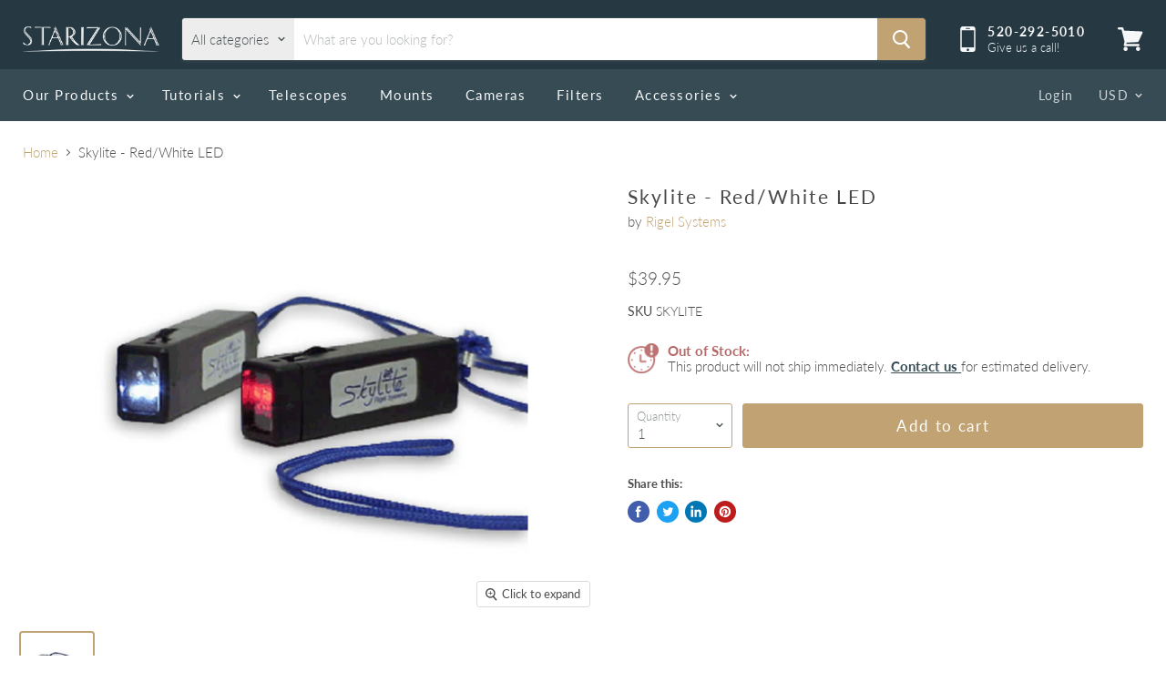

--- FILE ---
content_type: text/html; charset=utf-8
request_url: https://starizona.com/products/skylite-red-white-led?view=_recently-viewed
body_size: 2176
content:

































<li
  class="productgrid--item  imagestyle--natural        product-recently-viewed-card  "
  data-product-item
  data-product-quickshop-url="/products/skylite-red-white-led"
  data-quickshop-hash="b5cf3f93dcb54f4fc28836edd73b3d50652bb756ae6489944ba6777cd74de3ee"
  
    data-recently-viewed-card
  
>
  <div class="productitem" data-product-item-content>
    <div class="product-recently-viewed-card-time" data-product-handle="skylite-red-white-led">
      <button
        class="product-recently-viewed-card-remove"
        aria-label="close"
        data-remove-recently-viewed
      >
        <svg
  aria-hidden="true"
  focusable="false"
  role="presentation"
  width="10"
  height="10"
  viewBox="0 0 10 10"
  xmlns="http://www.w3.org/2000/svg"
>
  <path d="M6.08785659,5 L9.77469752,1.31315906 L8.68684094,0.225302476 L5,3.91214341 L1.31315906,0.225302476 L0.225302476,1.31315906 L3.91214341,5 L0.225302476,8.68684094 L1.31315906,9.77469752 L5,6.08785659 L8.68684094,9.77469752 L9.77469752,8.68684094 L6.08785659,5 Z"></path>
</svg>
      </button>
    </div>
    <a
      class="productitem--image-link"
      href="/products/skylite-red-white-led"
      tabindex="-1"
      data-product-page-link
    >
      <figure class="productitem--image" data-product-item-image>
        
          
          

  
    <noscript data-rimg-noscript>
      <img
        
          src="//starizona.com/cdn/shop/products/skylite_hi_6_6_512x512.gif?v=1581754109"
        

        alt=""
        data-rimg="noscript"
        srcset="//starizona.com/cdn/shop/products/skylite_hi_6_6_512x512.gif?v=1581754109 1x, //starizona.com/cdn/shop/products/skylite_hi_6_6_645x645.gif?v=1581754109 1.26x"
        class="productitem--image-primary"
        
        
      >
    </noscript>
  

  <img
    
      src="//starizona.com/cdn/shop/products/skylite_hi_6_6_512x512.gif?v=1581754109"
    
    alt=""

    
      data-rimg="lazy"
      data-rimg-scale="1"
      data-rimg-template="//starizona.com/cdn/shop/products/skylite_hi_6_6_{size}.gif?v=1581754109"
      data-rimg-max="650x650"
      data-rimg-crop=""
      
      srcset="data:image/svg+xml;utf8,<svg%20xmlns='http://www.w3.org/2000/svg'%20width='512'%20height='512'></svg>"
    

    class="productitem--image-primary"
    
    
  >



  <div data-rimg-canvas></div>


        

        





    
        
            <!-- If product is not preorder, dropship, or in stock, show a backorder notice -->
            <!-- 
            <div style="display:block; background:#c1a272; width:100%; max-width:100px; border-radius:2px; text-decoration:none !important; text-align:center; padding:2px 0px; font-weight:bold !important; color:#fff !important; font-size:7px !important; border:1px solid;">
              More coming
            </div>	
            -->
        
    



      </figure>
    </a><div class="productitem--info">
      

      

      <h2 class="productitem--title">
        <a href="/products/skylite-red-white-led" data-product-page-link>
          Skylite - Red/White LED
        </a>
      </h2>

      
        <span class="productitem--vendor">
          <a href="/collections/vendors?q=Rigel%20Systems" title="Rigel Systems">Rigel Systems</a>
        </span>
      

      
        
<div class="productitem--price ">
  <div
    class="price--compare-at "
    data-price-compare-at
  >
  </div>

  <div class="price--main" data-price>
      
      <span class="money">
        $39.95
      </span>
    
  </div>
</div>


      

      

      
        <div class="productitem--description">
          <p>DUAL Ultra-bright LEDs -- The best and the brightest with lifetimes of 100,000+ hours, never break, and provide smoooth illumination.Thumbwheel Bri...</p>

          
            <a
              href="/products/skylite-red-white-led"
              class="productitem--link"
              data-product-page-link
            >
              View full details
            </a>
          
        </div>
      
    </div>

    
  </div>

  
</li>






<div id="related_products_app_html"></div>

<noscript id="rp_app_items">
  {}
</noscript><script type="text/javascript">
  try {
    var mrpProductsAddonsList = {}
    var mrpCustomization = {"customization":{"sliderTitle":{"title":"You may also need","fontFamily":"Lato","textTransform":"capitalize","textAlign":"left","textColor":"#000000","fontWeight":"500","desktop_fontSize":"16px","desktop_lineHeight":"1","desktop_marginBottom":"14px","tablet_fontSize":"14px","tablet_lineHeight":"1","tablet_marginBottom":"20px","mobile_fontSize":"1.5rem","mobile_lineHeight":"1","mobile_marginBottom":"12px"},"sliderSubtitle":{"subtitle":"","fontFamily":"","textTransform":"unset","textAlign":"left","textColor":"#000000","fontWeight":"300","desktop_fontSize":"13px","desktop_lineHeight":"1","desktop_marginBottom":"20px","tablet_fontSize":"14px","tablet_lineHeight":"1","tablet_marginBottom":"16px","mobile_fontSize":"12px","mobile_lineHeight":"1","mobile_marginBottom":"12px"},"sliderArrows":{"show":true,"showOnMobile":true,"width":"32px","height":"32px","opacity":0.1,"opacityHover":"1","bgColor":"#000","borderWidth":"2px","borderColor":"#000","borderRadius":"50%","desktop_positionY":"45%","desktop_positionX":"0px","tablet_positionY":"45%","tablet_positionX":"0px","mobile_positionY":"45%","mobile_positionX":"0px"},"sliderBullets":{"show":false,"showOnMobile":false,"height":"12px","width":"12px","borderRadius":"9999px","spaceBetween":"4px","paddingRight":"2px","marginTop":"16px"},"sliderContainer":{"maxWidth":"9999px","desktop_marginTop":"","desktop_marginBottom":"","desktop_paddingLeft":"","desktop_paddingRight":"","desktop_paddingTop":"","desktop_paddingBottom":"","tablet_marginTop":"","tablet_marginBottom":"","tablet_paddingLeft":"","tablet_paddingRight":"","tablet_paddingTop":"","tablet_paddingBottom":"","mobile_marginTop":"","mobile_marginBottom":"2px","mobile_paddingLeft":"","mobile_paddingRight":"","mobile_paddingTop":"","mobile_paddingBottom":""},"slider":{"autoplayEnabled":"","autoplaySpeed":"3000","isInfinite":false,"centered":false,"spaceBetween":"24px","perViewDesktop":4,"perViewTablet":3,"perViewMobile":2},"productImage":{"hoverEnabled":true,"widthRatio":"13","heightRatio":"16","imageSize":"400x400"},"productTitle":{"fontFamily":"","textColor":"#000000","fontWeight":"300","desktop_fontSize":"12px","desktop_lineHeight":"1","desktop_marginBottom":"8px","desktop_marginTop":"2px","tablet_fontSize":"12px","tablet_lineHeight":"1","tablet_marginBottom":"8px","tablet_marginTop":"2px","mobile_fontSize":"12px","mobile_lineHeight":"1","mobile_marginBottom":"8px","mobile_marginTop":"2px"},"productPrice":{"show":"","discountOnLeft":"","delimiter":"dot","fontFamily":"","textColor":"#000000","fontWeight":"400","desktop_fontSize":"16px","desktop_lineHeight":"1","desktop_marginBottom":"8px","desktop_marginTop":"2px","tablet_fontSize":"14px","tablet_lineHeight":"1","tablet_marginBottom":"8px","tablet_marginTop":"2px","mobile_fontSize":"12px","mobile_lineHeight":"1","mobile_marginBottom":"8px","mobile_marginTop":"2px"},"productVariants":{"show":"","maxWidth":"150px","borderWidth":"2px","borderColor":"#000000","borderRadius":"","bgColor":"transparent","fontSize":"14px","fontWeight":"600","color":"#000000","marginTop":"8px","marginBottom":"8px"},"productCta":{"show":true,"text":"Add to cart","outOfStockText":"Out of stock","fontSize":"14px","fontWeight":"400","textColor":"#c1a272","textColorHover":"#ffffff","lineHeight":"16px","borderWidth":"1px","borderRadius":"3px","borderColor":"#c1a272","borderColorHover":"#ffffff","bgColor":"#ffffff","bgColorHover":"#c1a272"}}}
    var mrpSettings = null
  } catch(e) {
    console.error(e + '')
  }
</script>